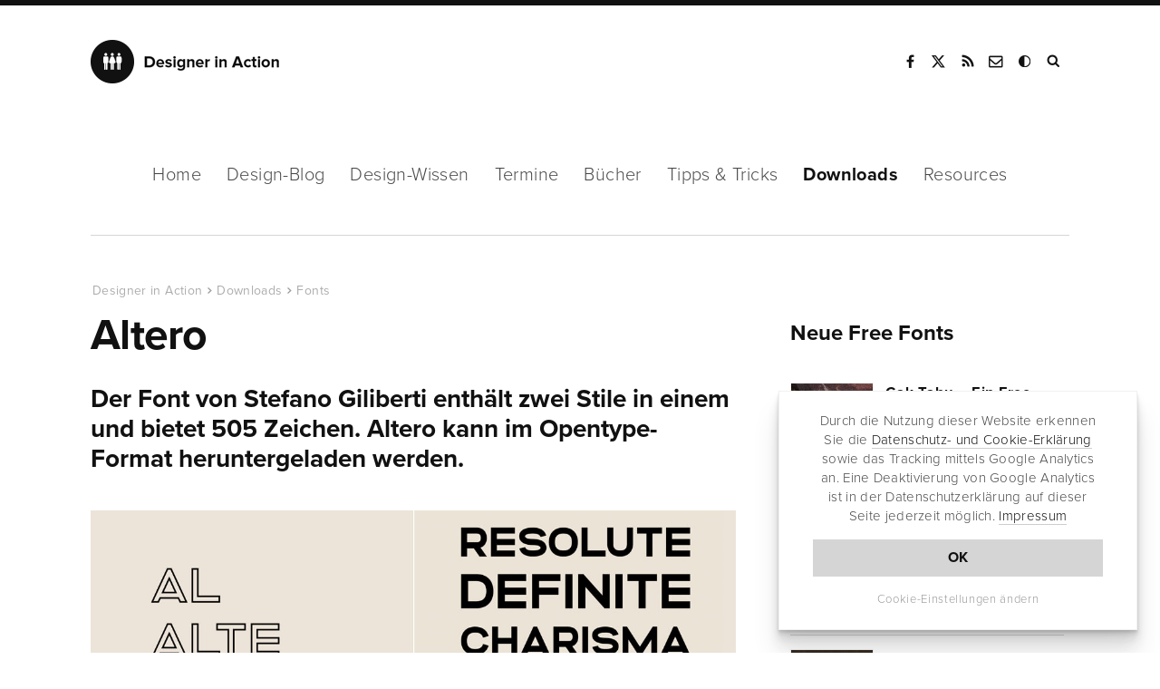

--- FILE ---
content_type: text/html; charset=UTF-8
request_url: https://www.designerinaction.de/fonts/altero/
body_size: 9879
content:
<!doctype html><html lang="de"><head><meta charset="utf-8"><meta name="viewport" content="width = device-width, initial-scale = 1.0" /><meta http-equiv="x-dns-prefetch-control" content="on"><meta name='robots' content='index, follow, max-image-preview:large, max-snippet:-1, max-video-preview:-1' /><link rel="canonical" href="https://www.designerinaction.de/fonts/altero/" /><meta property="og:locale" content="de_DE" /><meta property="og:type" content="article" /><meta property="og:title" content="Altero" /><meta property="og:description" content="Der Font von Stefano Giliberti enthält zwei Stile in einem und bietet 505 Zeichen. Altero kann im Opentype-Format heruntergeladen werden." /><meta property="og:url" content="https://www.designerinaction.de/fonts/altero/" /><meta property="og:site_name" content="Designer in Action" /><meta property="article:publisher" content="https://www.facebook.com/designerinaction" /><meta property="article:modified_time" content="2018-08-04T12:26:48+00:00" /><meta property="og:image" content="https://www.designerinaction.de/wp-content/uploads/2018/08/altero.jpg" /><meta property="og:image:width" content="745" /><meta property="og:image:height" content="520" /><meta property="og:image:type" content="image/jpeg" /><meta name="twitter:card" content="summary_large_image" /><meta name="twitter:site" content="@designernews" /><link rel='dns-prefetch' href='//www.designerinaction.de' /><style id='classic-theme-styles-inline-css' type='text/css'>/*! This file is auto-generated */
.wp-block-button__link{color:#fff;background-color:#32373c;border-radius:9999px;box-shadow:none;text-decoration:none;padding:calc(.667em + 2px) calc(1.333em + 2px);font-size:1.125em}.wp-block-file__button{background:#32373c;color:#fff;text-decoration:none}</style><style id='global-styles-inline-css' type='text/css'>body{--wp--preset--color--black: #000000;--wp--preset--color--cyan-bluish-gray: #abb8c3;--wp--preset--color--white: #ffffff;--wp--preset--color--pale-pink: #f78da7;--wp--preset--color--vivid-red: #cf2e2e;--wp--preset--color--luminous-vivid-orange: #ff6900;--wp--preset--color--luminous-vivid-amber: #fcb900;--wp--preset--color--light-green-cyan: #7bdcb5;--wp--preset--color--vivid-green-cyan: #00d084;--wp--preset--color--pale-cyan-blue: #8ed1fc;--wp--preset--color--vivid-cyan-blue: #0693e3;--wp--preset--color--vivid-purple: #9b51e0;--wp--preset--gradient--vivid-cyan-blue-to-vivid-purple: linear-gradient(135deg,rgba(6,147,227,1) 0%,rgb(155,81,224) 100%);--wp--preset--gradient--light-green-cyan-to-vivid-green-cyan: linear-gradient(135deg,rgb(122,220,180) 0%,rgb(0,208,130) 100%);--wp--preset--gradient--luminous-vivid-amber-to-luminous-vivid-orange: linear-gradient(135deg,rgba(252,185,0,1) 0%,rgba(255,105,0,1) 100%);--wp--preset--gradient--luminous-vivid-orange-to-vivid-red: linear-gradient(135deg,rgba(255,105,0,1) 0%,rgb(207,46,46) 100%);--wp--preset--gradient--very-light-gray-to-cyan-bluish-gray: linear-gradient(135deg,rgb(238,238,238) 0%,rgb(169,184,195) 100%);--wp--preset--gradient--cool-to-warm-spectrum: linear-gradient(135deg,rgb(74,234,220) 0%,rgb(151,120,209) 20%,rgb(207,42,186) 40%,rgb(238,44,130) 60%,rgb(251,105,98) 80%,rgb(254,248,76) 100%);--wp--preset--gradient--blush-light-purple: linear-gradient(135deg,rgb(255,206,236) 0%,rgb(152,150,240) 100%);--wp--preset--gradient--blush-bordeaux: linear-gradient(135deg,rgb(254,205,165) 0%,rgb(254,45,45) 50%,rgb(107,0,62) 100%);--wp--preset--gradient--luminous-dusk: linear-gradient(135deg,rgb(255,203,112) 0%,rgb(199,81,192) 50%,rgb(65,88,208) 100%);--wp--preset--gradient--pale-ocean: linear-gradient(135deg,rgb(255,245,203) 0%,rgb(182,227,212) 50%,rgb(51,167,181) 100%);--wp--preset--gradient--electric-grass: linear-gradient(135deg,rgb(202,248,128) 0%,rgb(113,206,126) 100%);--wp--preset--gradient--midnight: linear-gradient(135deg,rgb(2,3,129) 0%,rgb(40,116,252) 100%);--wp--preset--font-size--small: 13px;--wp--preset--font-size--medium: 20px;--wp--preset--font-size--large: 36px;--wp--preset--font-size--x-large: 42px;--wp--preset--spacing--20: 0.44rem;--wp--preset--spacing--30: 0.67rem;--wp--preset--spacing--40: 1rem;--wp--preset--spacing--50: 1.5rem;--wp--preset--spacing--60: 2.25rem;--wp--preset--spacing--70: 3.38rem;--wp--preset--spacing--80: 5.06rem;--wp--preset--shadow--natural: 6px 6px 9px rgba(0, 0, 0, 0.2);--wp--preset--shadow--deep: 12px 12px 50px rgba(0, 0, 0, 0.4);--wp--preset--shadow--sharp: 6px 6px 0px rgba(0, 0, 0, 0.2);--wp--preset--shadow--outlined: 6px 6px 0px -3px rgba(255, 255, 255, 1), 6px 6px rgba(0, 0, 0, 1);--wp--preset--shadow--crisp: 6px 6px 0px rgba(0, 0, 0, 1);}:where(.is-layout-flex){gap: 0.5em;}:where(.is-layout-grid){gap: 0.5em;}body .is-layout-flex{display: flex;}body .is-layout-flex{flex-wrap: wrap;align-items: center;}body .is-layout-flex > *{margin: 0;}body .is-layout-grid{display: grid;}body .is-layout-grid > *{margin: 0;}:where(.wp-block-columns.is-layout-flex){gap: 2em;}:where(.wp-block-columns.is-layout-grid){gap: 2em;}:where(.wp-block-post-template.is-layout-flex){gap: 1.25em;}:where(.wp-block-post-template.is-layout-grid){gap: 1.25em;}.has-black-color{color: var(--wp--preset--color--black) !important;}.has-cyan-bluish-gray-color{color: var(--wp--preset--color--cyan-bluish-gray) !important;}.has-white-color{color: var(--wp--preset--color--white) !important;}.has-pale-pink-color{color: var(--wp--preset--color--pale-pink) !important;}.has-vivid-red-color{color: var(--wp--preset--color--vivid-red) !important;}.has-luminous-vivid-orange-color{color: var(--wp--preset--color--luminous-vivid-orange) !important;}.has-luminous-vivid-amber-color{color: var(--wp--preset--color--luminous-vivid-amber) !important;}.has-light-green-cyan-color{color: var(--wp--preset--color--light-green-cyan) !important;}.has-vivid-green-cyan-color{color: var(--wp--preset--color--vivid-green-cyan) !important;}.has-pale-cyan-blue-color{color: var(--wp--preset--color--pale-cyan-blue) !important;}.has-vivid-cyan-blue-color{color: var(--wp--preset--color--vivid-cyan-blue) !important;}.has-vivid-purple-color{color: var(--wp--preset--color--vivid-purple) !important;}.has-black-background-color{background-color: var(--wp--preset--color--black) !important;}.has-cyan-bluish-gray-background-color{background-color: var(--wp--preset--color--cyan-bluish-gray) !important;}.has-white-background-color{background-color: var(--wp--preset--color--white) !important;}.has-pale-pink-background-color{background-color: var(--wp--preset--color--pale-pink) !important;}.has-vivid-red-background-color{background-color: var(--wp--preset--color--vivid-red) !important;}.has-luminous-vivid-orange-background-color{background-color: var(--wp--preset--color--luminous-vivid-orange) !important;}.has-luminous-vivid-amber-background-color{background-color: var(--wp--preset--color--luminous-vivid-amber) !important;}.has-light-green-cyan-background-color{background-color: var(--wp--preset--color--light-green-cyan) !important;}.has-vivid-green-cyan-background-color{background-color: var(--wp--preset--color--vivid-green-cyan) !important;}.has-pale-cyan-blue-background-color{background-color: var(--wp--preset--color--pale-cyan-blue) !important;}.has-vivid-cyan-blue-background-color{background-color: var(--wp--preset--color--vivid-cyan-blue) !important;}.has-vivid-purple-background-color{background-color: var(--wp--preset--color--vivid-purple) !important;}.has-black-border-color{border-color: var(--wp--preset--color--black) !important;}.has-cyan-bluish-gray-border-color{border-color: var(--wp--preset--color--cyan-bluish-gray) !important;}.has-white-border-color{border-color: var(--wp--preset--color--white) !important;}.has-pale-pink-border-color{border-color: var(--wp--preset--color--pale-pink) !important;}.has-vivid-red-border-color{border-color: var(--wp--preset--color--vivid-red) !important;}.has-luminous-vivid-orange-border-color{border-color: var(--wp--preset--color--luminous-vivid-orange) !important;}.has-luminous-vivid-amber-border-color{border-color: var(--wp--preset--color--luminous-vivid-amber) !important;}.has-light-green-cyan-border-color{border-color: var(--wp--preset--color--light-green-cyan) !important;}.has-vivid-green-cyan-border-color{border-color: var(--wp--preset--color--vivid-green-cyan) !important;}.has-pale-cyan-blue-border-color{border-color: var(--wp--preset--color--pale-cyan-blue) !important;}.has-vivid-cyan-blue-border-color{border-color: var(--wp--preset--color--vivid-cyan-blue) !important;}.has-vivid-purple-border-color{border-color: var(--wp--preset--color--vivid-purple) !important;}.has-vivid-cyan-blue-to-vivid-purple-gradient-background{background: var(--wp--preset--gradient--vivid-cyan-blue-to-vivid-purple) !important;}.has-light-green-cyan-to-vivid-green-cyan-gradient-background{background: var(--wp--preset--gradient--light-green-cyan-to-vivid-green-cyan) !important;}.has-luminous-vivid-amber-to-luminous-vivid-orange-gradient-background{background: var(--wp--preset--gradient--luminous-vivid-amber-to-luminous-vivid-orange) !important;}.has-luminous-vivid-orange-to-vivid-red-gradient-background{background: var(--wp--preset--gradient--luminous-vivid-orange-to-vivid-red) !important;}.has-very-light-gray-to-cyan-bluish-gray-gradient-background{background: var(--wp--preset--gradient--very-light-gray-to-cyan-bluish-gray) !important;}.has-cool-to-warm-spectrum-gradient-background{background: var(--wp--preset--gradient--cool-to-warm-spectrum) !important;}.has-blush-light-purple-gradient-background{background: var(--wp--preset--gradient--blush-light-purple) !important;}.has-blush-bordeaux-gradient-background{background: var(--wp--preset--gradient--blush-bordeaux) !important;}.has-luminous-dusk-gradient-background{background: var(--wp--preset--gradient--luminous-dusk) !important;}.has-pale-ocean-gradient-background{background: var(--wp--preset--gradient--pale-ocean) !important;}.has-electric-grass-gradient-background{background: var(--wp--preset--gradient--electric-grass) !important;}.has-midnight-gradient-background{background: var(--wp--preset--gradient--midnight) !important;}.has-small-font-size{font-size: var(--wp--preset--font-size--small) !important;}.has-medium-font-size{font-size: var(--wp--preset--font-size--medium) !important;}.has-large-font-size{font-size: var(--wp--preset--font-size--large) !important;}.has-x-large-font-size{font-size: var(--wp--preset--font-size--x-large) !important;}
.wp-block-navigation a:where(:not(.wp-element-button)){color: inherit;}
:where(.wp-block-post-template.is-layout-flex){gap: 1.25em;}:where(.wp-block-post-template.is-layout-grid){gap: 1.25em;}
:where(.wp-block-columns.is-layout-flex){gap: 2em;}:where(.wp-block-columns.is-layout-grid){gap: 2em;}
.wp-block-pullquote{font-size: 1.5em;line-height: 1.6;}</style><link rel="https://api.w.org/" href="https://www.designerinaction.de/wp-json/" /><script>var ms_grabbing_curosr = 'https://www.designerinaction.de/wp-content/plugins/master-slider/public/assets/css/common/grabbing.cur', ms_grab_curosr = 'https://www.designerinaction.de/wp-content/plugins/master-slider/public/assets/css/common/grab.cur';</script> <meta name="generator" content="MasterSlider 3.5.3 - Responsive Touch Image Slider | avt.li/msf" /><title>Altero</title><meta property="og:caption" content="Altero" /><link rel="alternate" type="application/rss+xml" title="RSS" href="https://feeds.feedburner.com/designerinaction" /><link rel="shortcut icon" href="https://www.designerinaction.de/wp-content/themes/dia/gfx/favicon.ico"><link rel="icon" href="https://www.designerinaction.de/wp-content/themes/dia/gfx/favicon.png"><link href="https://www.designerinaction.de/wp-content/cache/autoptimize/css/autoptimize_single_ef3b46ebdc6feb506f4d1b75eb6c0dbf.css" rel="stylesheet"> <!--[if lt IE 9]><link rel="stylesheet" href="/wp-content/themes/dia/js/ie.js"> <script src="/wp-content/themes/dia/js/html5shiv.js"></script> <![endif]--><link rel="dns-prefetch" href="https://ajax.googleapis.com" /> <script>// if (document.cookie.indexOf("hidecookiedeclaration" + '=1') > -1) {
            if (document.cookie.indexOf("hidecookiedeclaration" + '=2') == -1) {
var script = document.createElement('script'),
        scripts = document.getElementsByTagName('script')[0];
    script.src = "https://www.googletagmanager.com/gtag/js?id=G-576CXRXW2R";
    scripts.parentNode.insertBefore(script, scripts);
window.dataLayer = window.dataLayer || [];
  function gtag(){dataLayer.push(arguments);}
  gtag('js', new Date());
  gtag('config', 'G-576CXRXW2R', { 'anonymize_ip': true });

}</script> </head><body><header><div class="header"><div class="logo"> <strong><a href="https://www.designerinaction.de">Designer in Action</a></strong></div><div class="social"><ul><li><a href="https://www.facebook.com/designerinaction" class="facebook" rel="noopener" title="Facebook-Seite von Designer in Action" target="_blank">Facebook</a></li><li><a href="https://x.com/designernews" class="twitter" rel="noopener" title="Designer in Action auf X" target="_blank">X</a></li><li><a href="https://feeds.feedburner.com/designerinaction" title="RSS" class="rss" rel="noopener" target="_blank">RSS</a></li><li><a href="/kontakt/kontaktformular/" title="Kontakt" class="kontakt" rel="noopener">Kontakt</a></li><li><a onclick="darkmode.toggle();" title="Dark Mode" class="googleplus darkmode" rel="noopener">Dark Mode</a></li><li><form action="/index.php" id="suchbox" method="get"> <input type="text" name="s" id="s" class="suche" placeholder="Suchen" /></form><a href="#suche" class="suche" id="searchsubmit" title="Website durchsuchen" target="_blank">Suche</a></li></ul></div><div class="mobile"></div></div></header><nav class="sticky-menu"><div id="nav"><ul class="navwrapper"><li><a href="https://www.designerinaction.de">Home</a></li><li><a href="/design-blog/" >Design-Blog</a><ul class="dropdown"><li><a href="/design-blog/">Übersicht</a></li><li><a href="/gestaltung/">Gestaltung</a></li><li><a href="/typografie/">Typografie</a></li><li><a href="/kreativwirtschaft/">Kreativwirtschaft</a></li><li><a href="/papier/">Papier</a></li><li><a href="/fotografie/">Fotografie</a></li><li><a href="/technik/">Technik</a></li><li><a href="/design-blog/" class="all">Neue Beiträge</a></li></ul></li><li><a href="/design-wissen/" >Design-Wissen</a><ul class="dropdown"><li><a href="/design-wissen/">Übersicht</a></li><li><a href="/design-wissen/design-lexikon/">Design-Lexikon</a></li><li><a href="/design-wissen/design-zitate/">Design-Zitate</a></li><li><a href="/design-wissen/motion-design/">Motion Design</a></li><li><a href="/design-wissen/design-podcasts-deutsch/">Design-Podcasts</a></li><li><a href="/design-wissen/design-thinking/">Design-Thinking</a></li><li><a href="/design-wissen/roemische-zahlen/">Römische Zahlen</a></li><li><a href="/design-wissen/goldener-schnitt/">Goldener Schnitt</a></li><li><a href="/design-wissen/drittel-regel/">Drittel-Regel</a></li><li><a href="/design-wissen/" class="all">alle Beiträge</a></li></ul></li><li><a href="/termine/" >Termine</a></li><li><a href="/buecher/" >Bücher</a><ul class="dropdown"><li><a href="/buecher/">Lesenswert</a></li><li><a href="/buecher/design/">Design</a></li><li><a href="/buecher/medien/">Medien/Kultur</a></li><li><a href="/buecher/fotografie/">Fotografie</a></li><li><a href="/buecher/software/">Software</a></li><li><a href="/buecher/technik/">Programming</a></li><li><a href="/buecher/" class="all">Neue Bücher</a></li></ul></li><li><a href="/tipps-tricks/" >Tipps &amp; Tricks</a><ul class="dropdown"><li><a href="/tipps-tricks/">Übersicht</a></li><li><a href="/tipps-tricks/photoshop/">Photoshop</a></li><li><a href="/tipps-tricks/indesign/">InDesign</a></li><li><a href="/tipps-tricks/illustrator/">Illustrator</a></li><li><a href="/tipps-tricks/quarkxpress/">QuarkXPress</a></li><li><a href="/tipps-tricks/web-development/">Web Development</a></li><li><a href="/tipps-tricks/" class="all">Neue Tipps & Tricks</a></li></ul></li><li><a href="/downloads/" class="aktiv">Downloads</a><ul class="dropdown"><li><a href="/downloads/">Übersicht</a></li><li><a href="/fonts/">Free Fonts</a></li><li><a href="/downloads/actions/">Photoshop Actions</a></li><li><a href="/downloads/brushes/">Brushes / Pinselspitzen</a></li><li><a href="/downloads/texturen/">Texturen und Muster</a></li><li><a href="/downloads/plugins-presets/">Plugins und Presets</a></li><li><a href="/downloads/" class="all">Neue Downloads</a></li></ul></li><li><a href="/design-resources/" >Resources</a></li></ul></div></nav><div class="container"><div class="content column rubrik space-top-large sh"><article> <script type="application/ld+json">{
"@context": "http://schema.org",
"@type": "NewsArticle",
"headline": "Altero",
"author": "Designer in Action",
"datePublished": "2018-08-04",
"dateModified": "2018-08-04",
"dateline": "NRW, DE","mainEntityOfPage": "true",
"articleSection": "Internet",
"articleBody": "Der Font von Stefano Giliberti enthält zwei Stile in einem und bietet 505 Zeichen. Altero kann im Opentype-Format heruntergeladen werden.


Laut den Infos von der Website des Entwicklers darf der Font in privaten und kommerziellen Projekten verwendet werden. Der Download wird via Gumroad bereitgestellt.",
"image": {
"@type": "imageObject",
"url": "https://www.designerinaction.de/wp-content/uploads/2018/08/altero.jpg",
"height": "455",
"width": "318"
},
"publisher": {
"@type": "Organization",
"name": "Designer in Action",
"logo": {
"@type": "imageObject",
"url": "https://www.designerinaction.de/wp-content/themes/dia/gfx/designer-in-action.png"
}
}
}</script> <script type="application/ld+json">{
     "@context": "http://schema.org",
     "@type": "BreadcrumbList",
     "itemListElement":
     [
      {
       "@type": "ListItem",
       "position": 1,
       "item":
       {
        "@type": "WebSite",
		"@id": "https://www.designerinaction.de",
		"name": "Designer in Action"
        }
      },
      {
       "@type": "ListItem",
      "position": 2,
      "item":
       {
        "@type": "WebPage",
		"@id": "https://www.designerinaction.de/downloads/",
		"name": "Downloads"
       }
      },
       {
       "@type": "ListItem",
      "position": 3,
      "item":
       {
        "@type": "WebPage",
		"@id": "https://www.designerinaction.de/fonts/",
		"name": "Fonts"
       }
      },
       {
       "@type": "ListItem",
      "position": 4,
      "item":
       {
        "@type": "WebPage",
		"@id": "https://www.designerinaction.de/fonts/altero/",
		"name": "Altero"
       }
      }     ]
    }</script> <ol class="breadcrumb single"><li><a href="https://www.designerinaction.de">Designer in Action</a></li><li><a href="https://www.designerinaction.de/downloads/">Downloads</a></li><li><a href="https://www.designerinaction.de/fonts/">Fonts</a></li><li><a href="https://www.designerinaction.de/fonts/altero/">Altero</a></li></ol><h1>Altero</h1><p class="sub">Der Font von Stefano Giliberti enthält zwei Stile in einem und bietet 505 Zeichen. Altero kann im Opentype-Format heruntergeladen werden.</p> <img fetchpriority="high" decoding="async" class="aligncenter size-full wp-image-23724" src="https://www.designerinaction.de/wp-content/uploads/2018/08/altero-font-download.jpg" alt="Altero Font Download" width="1110" height="560" srcset="https://www.designerinaction.de/wp-content/uploads/2018/08/altero-font-download.jpg 1110w, https://www.designerinaction.de/wp-content/uploads/2018/08/altero-font-download-300x151.jpg 300w, https://www.designerinaction.de/wp-content/uploads/2018/08/altero-font-download-768x387.jpg 768w, https://www.designerinaction.de/wp-content/uploads/2018/08/altero-font-download-1024x517.jpg 1024w, https://www.designerinaction.de/wp-content/uploads/2018/08/altero-font-download-150x76.jpg 150w" sizes="(max-width: 1110px) 100vw, 1110px" /><p>Laut den Infos von der <a href="https://www.designerinaction.de/download/downloadhinweis.php?id=23722&amp;font=opentype" target="_blank" rel="noopener">Website des Entwicklers</a> darf der Font in privaten und kommerziellen Projekten verwendet werden. Der Download wird via Gumroad bereitgestellt.</p><div class="tablebox-wrapper buecherbox"><div class="tablebox-info"><div class="tablebox-left"><strong>Name:</strong></div><div class="tablebox-right">Altero</a></div><div class="tablebox-left"><strong>Kategorie:</strong></div><div class="tablebox-right"><a href="https://www.designerinaction.de/fonts/" target="_blank">Free Fonts</a></div><div class="tablebox-left"><strong>Format:</strong></div><div class="tablebox-right">Opentype</div><div class="tablebox-left"><strong>Entwickler:</strong></div><div class="tablebox-right"><a href="https://www.brumale.xyz/" target="_blank" rel="noopener">Stefano Giliberti</a></div><div class="tablebox-left"><strong>Klicks:</strong></div><div class="tablebox-right"><div class="viewsshow">&nbsp;</div></div></div><div class="tablebox-button"> <span class="dl-hinweis">Der Download wird auf der Website des Entwicklers bereitgestellt:</span><div class="tableblox-button-wrapper"> <a class="btndark" href="/redirect.php?id=23722" rel="nofollow noopener" target="_blank">Download</a></div></div></div></article><div id="sharelinks"><div class="articleinfo"><div class="icons"><ul><li class="sharetext">Teilen:</li><li class="twitter"><a href="https://twitter.com/intent/tweet?text=Altero&amp;url=https://www.designerinaction.de/fonts/altero/" rel="popup" title="Bei Twitter teilen"><span class="fa fa-twitter"></span><span class="share_text">Tweet</span></a></li><li class="facebook"><a href="https://www.facebook.com/sharer/sharer.php?u=https%3A%2F%2Fwww.designerinaction.de%2Ffonts%2Faltero%2F" rel="popup" title="Bei Facebook teilen"><span class="fa fa-facebook"></span><span class="share_text">Teilen</span></a></li><li class="xing"><a href="https://www.xing.com/social_plugins/share?url=https%3A%2F%2Fwww.designerinaction.de%2Ffonts%2Faltero%2F" rel="popup" title="Bei Xing teilen"><span class="fa fa-xing"></span><span class="share_text">Teilen</span></a></li><li class="flipboard"><a href="https://share.flipboard.com/bookmarklet/popout?v=2&amp;title=Altero&amp;url=https%3A%2F%2Fwww.designerinaction.de%2Ffonts%2Faltero%2F" rel="popup" title="Bei Flipboard teilen"><span class="fa fa-flipboard"></span><span class="share_text">Teilen</span></a></li><li class="mailen"><a href="mailto:?body=https%3A%2F%2Fwww.designerinaction.de%2Ffonts%2Faltero%2F" rel="popup" title="Per E-Mail senden"><span class="fa fa-mailen"></span><span class="share_text">E-Mail</span></a></li></ul></div><div class="wrapper"><div class="second"><span class="date">04.08.2018</span></span></div></div></div></div><div class="kommentare"> <button id="comments-toggle"><span class="comments-title">0 Kommentare</span></button><div class="comments-content"><div id="respond" class="comment-respond"><h3 id="reply-title" class="comment-reply-title">Kommentieren <small><a rel="nofollow" id="cancel-comment-reply-link" href="/fonts/altero/#respond" style="display:none;">Antwort abbrechen</a></small></h3><form action="https://www.designerinaction.de/wp-comments-post.php" method="post" id="commentform" class="comment-form"><p class="comment-form-comment"><textarea autocomplete="new-password"  id="h23da69ca3"  name="h23da69ca3"   cols="45" rows="8" placeholder="Kommentar" aria-required="true"></textarea><textarea id="comment" aria-label="hp-comment" aria-hidden="true" name="comment" autocomplete="new-password" style="padding:0 !important;clip:rect(1px, 1px, 1px, 1px) !important;position:absolute !important;white-space:nowrap !important;height:1px !important;width:1px !important;overflow:hidden !important;" tabindex="-1"></textarea><script data-noptimize>document.getElementById("comment").setAttribute( "id", "a379c3c73494c71c9286b228747802b7" );document.getElementById("h23da69ca3").setAttribute( "id", "comment" );</script><input type="hidden" name="ab_init_time" value="1769140786" /></p><p class="comment-form-author"><input id="author" name="author" type="text" value="" size="30" placeholder="Name"  /></p><p class="comment-form-email"><input id="email" name="email" type="text" value="" size="30" placeholder="E-Mail-Adresse (wird nicht veröffentlicht)"  /></p><p class="comment-form-url"><input id="url" name="url" type="text" value="" size="30" placeholder="Website (optional)" /></p><p class="acceptance"> <input id="acceptance" name="acceptance" type="checkbox" /> Ich akzeptiere die <a href="https://www.designerinaction.de/kontakt/impressum/#datenschutz" target="_blank">Datenschutzerklärung</a>.</p><p class="form-submit"><input name="submit" type="submit" id="submit" class="submit" value="Kommentar abschicken" /> <input type='hidden' name='comment_post_ID' value='23722' id='comment_post_ID' /> <input type='hidden' name='comment_parent' id='comment_parent' value='0' /></p></form></div></div></div></div><aside><div class="sidebar column sh"><div class="box no-border boxmorespace"><h4><a href="https://www.designerinacdtion.de/fonts/">Neue Free Fonts</a></h4><div class="dia-widget-item dia-widget-one"> <a href="https://www.designerinaction.de/fonts/gak-tahu/" class="dia-widget-thumbnail" style="background-image: url(https://www.designerinaction.de/wp-content/uploads/2025/12/gak-tahu-150x105.jpg" tabindex="0"><div class="dia-widget-content"> <a href="https://www.designerinaction.de/fonts/gak-tahu/" rel="bookmark" tabindex="0"> <strong>Gak Tahu &ndash; Ein Free Font von Khurasan&nbsp;&nbsp;&nbsp;</strong> </a><p class="subinfo"><span class="views">122 Klicks</span></p></div></div><div class="dia-widget-item dia-widget-one"> <a href="https://www.designerinaction.de/fonts/imagine-sunday/" class="dia-widget-thumbnail" style="background-image: url(https://www.designerinaction.de/wp-content/uploads/2025/11/imagine-sunday-150x105.jpg" tabindex="0"><div class="dia-widget-content"> <a href="https://www.designerinaction.de/fonts/imagine-sunday/" rel="bookmark" tabindex="0"> <strong>Imagine Sunday &ndash; Free Font von Pricilia Design&nbsp;&nbsp;&nbsp;</strong> </a><p class="subinfo"><span class="views">210 Klicks</span></p></div></div><div class="dia-widget-item dia-widget-one"> <a href="https://www.designerinaction.de/fonts/delicate-bloom/" class="dia-widget-thumbnail" style="background-image: url(https://www.designerinaction.de/wp-content/uploads/2025/11/delicate-bloom-font-150x105.jpg" tabindex="0"><div class="dia-widget-content"> <a href="https://www.designerinaction.de/fonts/delicate-bloom/" rel="bookmark" tabindex="0"> <strong>Delicate Bloom &ndash; Angesagter Font von  Raffa Creative &nbsp;&nbsp;&nbsp;</strong> </a><p class="subinfo"><span class="views">271 Klicks</span></p></div></div><div class="dia-widget-item dia-widget-one"> <a href="https://www.designerinaction.de/fonts/dear-disya/" class="dia-widget-thumbnail" style="background-image: url(https://www.designerinaction.de/wp-content/uploads/2025/10/dear-disya-150x105.jpg" tabindex="0"><div class="dia-widget-content"> <a href="https://www.designerinaction.de/fonts/dear-disya/" rel="bookmark" tabindex="0"> <strong>Dear Disya &ndash; Trendiger Font von Sarid Ezra&nbsp;&nbsp;&nbsp;</strong> </a><p class="subinfo"><span class="views">201 Klicks</span></p></div></div><div class="dia-widget-item dia-widget-one"> <a href="https://www.designerinaction.de/fonts/anastasia/" class="dia-widget-thumbnail" style="background-image: url(https://www.designerinaction.de/wp-content/uploads/2025/09/free-font-anastasia-150x105.jpg" tabindex="0"><div class="dia-widget-content"> <a href="https://www.designerinaction.de/fonts/anastasia/" rel="bookmark" tabindex="0"> <strong>Anastasia &ndash; Beliebter Font von Creative Fabrica Fonts&nbsp;&nbsp;&nbsp;</strong> </a><p class="subinfo"><span class="views">460 Klicks</span></p></div></div></div><div class="box boxgrau boxmorespace"><h4><a href="/kontakt/">Font vorschlagen</a></h4><p>Eine kostenlose Schrift entdeckt, die hier noch fehlt? Jetzt einen Free Font vorschlagen:</p><p><a href="/kontakt/" class="btndark">Font vorschlagen</a></p></div></div></aside></div><section><aside><div class="container container-hspace related-posts space-top-regular space-bottom-large"><div class="subnav"><ul><li><strong>Beliebte Font Downloads</strong></li></ul></div><div class="gridview list"><div class="item col-3"><div class="col-3-inner related-posts-inner"> <a href="https://www.designerinaction.de/fonts/magic-love/"><img src="https://www.designerinaction.de/wp-content/uploads/2024/02/magic-love-wedding-valentines-day-font-291x182.png" srcset="https://www.designerinaction.de/wp-content/uploads/2024/02/magic-love-wedding-valentines-day-font-291x182.png 320w, https://www.designerinaction.de/wp-content/uploads/2024/02/magic-love-wedding-valentines-day-font-393x245.png 321w" alt="Magic Love" width="393" height="275" /></a><div class="col-text-space"><span class="category"><a href="https://www.designerinaction.de/fonts/">Fonts</a></span> <strong><a href="https://www.designerinaction.de/fonts/magic-love/">Magic Love</a></strong></div></div></div><div class="item col-3"><div class="col-3-inner related-posts-inner"> <a href="https://www.designerinaction.de/fonts/propagate/"><img src="https://www.designerinaction.de/wp-content/uploads/2025/04/propagate-display-291x182.jpg" srcset="https://www.designerinaction.de/wp-content/uploads/2025/04/propagate-display-291x182.jpg 320w, https://www.designerinaction.de/wp-content/uploads/2025/04/propagate-display-393x245.jpg 321w" alt="Propagate" width="393" height="275" /></a><div class="col-text-space"><span class="category"><a href="https://www.designerinaction.de/fonts/">Fonts</a></span> <strong><a href="https://www.designerinaction.de/fonts/propagate/">Propagate</a></strong></div></div></div><div class="item col-3"><div class="col-3-inner related-posts-inner"> <a href="https://www.designerinaction.de/fonts/bufallo/"><img src="https://www.designerinaction.de/wp-content/uploads/2024/03/bufallo-free-font-291x182.jpg" srcset="https://www.designerinaction.de/wp-content/uploads/2024/03/bufallo-free-font-291x182.jpg 320w, https://www.designerinaction.de/wp-content/uploads/2024/03/bufallo-free-font-393x245.jpg 321w" alt="Bufallo" width="393" height="275" /></a><div class="col-text-space"><span class="category"><a href="https://www.designerinaction.de/fonts/">Fonts</a></span> <strong><a href="https://www.designerinaction.de/fonts/bufallo/">Bufallo</a></strong></div></div></div><div class="item col-3"><div class="col-3-inner related-posts-inner"> <a href="https://www.designerinaction.de/fonts/architoria/"><img src="https://www.designerinaction.de/wp-content/uploads/2024/05/architoria-vintage-font-291x182.jpg" srcset="https://www.designerinaction.de/wp-content/uploads/2024/05/architoria-vintage-font-291x182.jpg 320w, https://www.designerinaction.de/wp-content/uploads/2024/05/architoria-vintage-font-393x245.jpg 321w" alt="Architoria" width="393" height="275" /></a><div class="col-text-space"><span class="category"><a href="https://www.designerinaction.de/fonts/">Fonts</a></span> <strong><a href="https://www.designerinaction.de/fonts/architoria/">Architoria</a></strong></div></div></div><div class="item col-3"><div class="col-3-inner related-posts-inner"> <a href="https://www.designerinaction.de/fonts/manuscript/"><img src="https://www.designerinaction.de/wp-content/uploads/2025/05/manuscript-free-font-291x182.jpg" srcset="https://www.designerinaction.de/wp-content/uploads/2025/05/manuscript-free-font-291x182.jpg 320w, https://www.designerinaction.de/wp-content/uploads/2025/05/manuscript-free-font-393x245.jpg 321w" alt="Manuscript" width="393" height="275" /></a><div class="col-text-space"><span class="category"><a href="https://www.designerinaction.de/fonts/">Fonts</a></span> <strong><a href="https://www.designerinaction.de/fonts/manuscript/">Manuscript</a></strong></div></div></div><div class="item col-3"><div class="col-3-inner related-posts-inner"> <a href="https://www.designerinaction.de/fonts/testimoney/"><img src="https://www.designerinaction.de/wp-content/uploads/2024/05/testimoney-calligraphy-script-font-291x182.jpg" srcset="https://www.designerinaction.de/wp-content/uploads/2024/05/testimoney-calligraphy-script-font-291x182.jpg 320w, https://www.designerinaction.de/wp-content/uploads/2024/05/testimoney-calligraphy-script-font-393x245.jpg 321w" alt="Testimoney" width="393" height="275" /></a><div class="col-text-space"><span class="category"><a href="https://www.designerinaction.de/fonts/">Fonts</a></span> <strong><a href="https://www.designerinaction.de/fonts/testimoney/">Testimoney</a></strong></div></div></div><div class="item col-3"><div class="col-3-inner related-posts-inner"> <a href="https://www.designerinaction.de/fonts/gak-tahu/"><img src="https://www.designerinaction.de/wp-content/uploads/2025/12/gak-tahu-291x182.jpg" srcset="https://www.designerinaction.de/wp-content/uploads/2025/12/gak-tahu-291x182.jpg 320w, https://www.designerinaction.de/wp-content/uploads/2025/12/gak-tahu-393x245.jpg 321w" alt="Gak Tahu" width="393" height="275" /></a><div class="col-text-space"><span class="category"><a href="https://www.designerinaction.de/fonts/">Fonts</a></span> <strong><a href="https://www.designerinaction.de/fonts/gak-tahu/">Gak Tahu</a></strong></div></div></div><div class="item col-3"><div class="col-3-inner related-posts-inner"> <a href="https://www.designerinaction.de/fonts/delicate-bloom/"><img src="https://www.designerinaction.de/wp-content/uploads/2025/11/delicate-bloom-font-291x182.jpg" srcset="https://www.designerinaction.de/wp-content/uploads/2025/11/delicate-bloom-font-291x182.jpg 320w, https://www.designerinaction.de/wp-content/uploads/2025/11/delicate-bloom-font-393x245.jpg 321w" alt="Delicate Bloom" width="393" height="275" /></a><div class="col-text-space"><span class="category"><a href="https://www.designerinaction.de/fonts/">Fonts</a></span> <strong><a href="https://www.designerinaction.de/fonts/delicate-bloom/">Delicate Bloom</a></strong></div></div></div><div class="item col-3"><div class="col-3-inner related-posts-inner"> <a href="https://www.designerinaction.de/fonts/front-hero/"><img src="https://www.designerinaction.de/wp-content/uploads/2024/10/front-hero-font-download-291x182.jpg" srcset="https://www.designerinaction.de/wp-content/uploads/2024/10/front-hero-font-download-291x182.jpg 320w, https://www.designerinaction.de/wp-content/uploads/2024/10/front-hero-font-download-393x245.jpg 321w" alt="Front Hero" width="393" height="275" /></a><div class="col-text-space"><span class="category"><a href="https://www.designerinaction.de/fonts/">Fonts</a></span> <strong><a href="https://www.designerinaction.de/fonts/front-hero/">Front Hero</a></strong></div></div></div><div class="item col-3"><div class="col-3-inner related-posts-inner"> <a href="https://www.designerinaction.de/fonts/awesome-ways/"><img src="https://www.designerinaction.de/wp-content/uploads/2025/02/awesome-ways-handwritten-script-font-291x182.jpg" srcset="https://www.designerinaction.de/wp-content/uploads/2025/02/awesome-ways-handwritten-script-font-291x182.jpg 320w, https://www.designerinaction.de/wp-content/uploads/2025/02/awesome-ways-handwritten-script-font-393x245.jpg 321w" alt="Awesome Ways" width="393" height="275" /></a><div class="col-text-space"><span class="category"><a href="https://www.designerinaction.de/fonts/">Fonts</a></span> <strong><a href="https://www.designerinaction.de/fonts/awesome-ways/">Awesome Ways</a></strong></div></div></div><div class="item col-3"><div class="col-3-inner related-posts-inner"> <a href="https://www.designerinaction.de/fonts/franky-dunkey/"><img src="https://www.designerinaction.de/wp-content/uploads/2024/09/franky-dunkey-display-font-291x182.jpg" srcset="https://www.designerinaction.de/wp-content/uploads/2024/09/franky-dunkey-display-font-291x182.jpg 320w, https://www.designerinaction.de/wp-content/uploads/2024/09/franky-dunkey-display-font-393x245.jpg 321w" alt="Franky Dunkey" width="393" height="275" /></a><div class="col-text-space"><span class="category"><a href="https://www.designerinaction.de/fonts/">Fonts</a></span> <strong><a href="https://www.designerinaction.de/fonts/franky-dunkey/">Franky Dunkey</a></strong></div></div></div><div class="item col-3"><div class="col-3-inner related-posts-inner"> <a href="https://www.designerinaction.de/fonts/travellia/"><img src="https://www.designerinaction.de/wp-content/uploads/2025/03/travellia-free-font-291x182.jpg" srcset="https://www.designerinaction.de/wp-content/uploads/2025/03/travellia-free-font-291x182.jpg 320w, https://www.designerinaction.de/wp-content/uploads/2025/03/travellia-free-font-393x245.jpg 321w" alt="Travellia" width="393" height="275" /></a><div class="col-text-space"><span class="category"><a href="https://www.designerinaction.de/fonts/">Fonts</a></span> <strong><a href="https://www.designerinaction.de/fonts/travellia/">Travellia</a></strong></div></div></div></div></div></aside></section><footer><section><div class="nl_footer_fullwidth"><div id="newsletterfooter"><div class="newsletterfooter_wrapper"> <strong>Der Newsletter von Designer&nbsp;in&nbsp;Action</strong><p>News, Events, Download-Tipps, Buchvorstellungen&nbsp;und Links. <br /> Alle zwei Wochen neu. Kostenlos.</p><form method="post" name="footer_subscribeform" id="footer_subscribeform"> <input type="hidden" name="htmlemail" value="1"> <input type="hidden" name="list[2]" value="signup" /> <input type="hidden" name="subscribe" value="subscribe" /><div style="display:none"> <input type="text" name="VerificationCodeX" value="" size="20"></div><div class="nl_footer_wrapper"> <input type="text" name="email_footer" value="" id="email_footer" placeholder="E-Mail-Adresse"> <input class="nl_email_footer_btn" name="nlabsenden" id="nlabsenden" type="submit" onclick="if (footer_checkform()) {footer_submitForm();} return false;" value="Kostenlos abonnieren" /><div class="nl_email_footer_acpt"><input name="acceptance" id="acceptance" value="1" type="checkbox"> Die <a href="https://www.designerinaction.de/kontakt/impressum/#datenschutz" rel="noopener" target="_blank">Datenschutzbestimmungen</a> habe ich gelesen und&nbsp;akzeptiert.</div></div><div id="msgerror_footer"></div><div id="msgsuccess_footer"></div></form></div></div></div></section><div class="footer-wrapper"><div class="footer"><div class="footerinner"><ul><li class="logo"><a href="https://www.designerinaction.de">Designer in Action</a></li><li>Informieren<ul><li><a href="https://www.designerinaction.de/gestaltung/">Gestaltung</a></li><li><a href="https://www.designerinaction.de/typografie/">Typografie</a></li><li><a href="https://www.designerinaction.de/papier/">Papier</a></li><li><a href="https://www.designerinaction.de/fotografie/">Fotografie</a></li><li><a href="https://www.designerinaction.de/technik/">Technik</a></li><li><a href="https://www.designerinaction.de/kreativwirtschaft/">Wirtschaft</a></li></ul></li><li>Downloaden<ul><li><a href="https://www.designerinaction.de/fonts/">Fonts</a></li><li><a href="https://www.designerinaction.de/downloads/actions/">Actions</a></li><li><a href="https://www.designerinaction.de/downloads/brushes/">Brushes</a></li><li><a href="https://www.designerinaction.de/downloads/texturen/">Texturen</a></li><li><a href="https://www.designerinaction.de/downloads/plugins-presets/">Plug-ins</a></li></ul></li><li>Kontaktieren<ul><li><a title="Kontakt zu Designer in Action" href="https://www.designerinaction.de/kontakt/kontaktformular/">Kontaktformular</a></li><li><a title="News zu Design einsenden" href="https://www.designerinaction.de/kontakt/presse/">News&nbsp;einsenden</a></li><li><a title="Auf Designer in Action werben" href="https://www.designerinaction.de/kontakt/werben/">Hier werben</a></li><li><a href="https://www.designerinaction.de/kontakt/presse/">Presseinfos</a></li><li><a href="https://www.designerinaction.de/kontakt/impressum/">Impressum/<br />Datenschutz</a></li></ul></li><li class="folgenlinks">Folgen<ul><li><a href="https://twitter.com/designernews" rel="noopener" target="_blank">Twitter</a></li><li><a href="https://www.facebook.com/designerinaction" rel="noopener" target="_blank">Facebook</a></li><li><a href="https://feeds.feedburner.com/designerinaction" rel="noopener" target="_blank">RSS-Feed</a></li><li><a href="https://nl.designerinaction.de/?p=subscribe&amp;id=1" rel="noopener">Newsletter</a></li></ul></li><li>Partnersites<ul><li><a href="https://www.rullkoetter.de" title="Rullk&ouml;tter AGD" rel="noopener" target="_blank">Rullk&ouml;tter AGD</a></li><li><a href="https://www.jazz-for-me.de" title="Jazz for me" rel="noopener" target="_blank">Jazz for me</a></li></ul></li></ul></div></div></footer><link rel="stylesheet" href="https://use.typekit.net/fpi1ewj.css"> <script>(function () { if(document.cookie.indexOf('fontsLoaded=true') != -1){ document.documentElement.classList.add('fonts-loaded');} else {var script = document.createElement('script');script.src = 'https://www.designerinaction.de/wp-content/themes/dia/js/fontfaceobserver.js';script.async = true;script.onload = function () {var proxima = new FontFaceObserver('proxima-nova', {weight: 300});var proxima_heavy = new FontFaceObserver('proxima-nova', {weight: 700});var proxima_regular = new FontFaceObserver('proxima-nova', {weight: 400});Promise.all([proxima.load(), proxima_heavy.load(), proxima_regular.load()]).then(function () {document.documentElement.classList.add('fonts-loaded');var expires = new Date(+new Date() + (30 * 24 * 60 * 60 * 1000)).toUTCString();document.cookie = 'fontsLoaded=true; expires=' + expires + '; path=/';document.documentElement.classList.add('fonts-loaded');});};document.head.appendChild(script);}}());</script> <script src="https://www.designerinaction.de/wp-content/themes/dia/js/scripts.js"></script>  <script type="text/javascript" defer src="https://www.designerinaction.de/wp-content/plugins/contact-form-7/includes/swv/js/index.js?ver=5.9.4" id="swv-js"></script> <script type="text/javascript" id="contact-form-7-js-extra">var wpcf7 = {"api":{"root":"https:\/\/www.designerinaction.de\/wp-json\/","namespace":"contact-form-7\/v1"}};</script> <script type="text/javascript" defer src="https://www.designerinaction.de/wp-content/plugins/contact-form-7/includes/js/index.js?ver=5.9.4" id="contact-form-7-js"></script> <script type="text/javascript">$.ajax({ 
                    url: "https://www.designerinaction.de/wp-content/plugins/spp/ajax.php?id=23722",
                    cache: 'false',
                    async: 'true' })
                    .done(function( resp ) {
                        console.log(resp);
                        $(".viewsshow").html(resp.data.message + ' Views');  
                    });</script> </body></html>